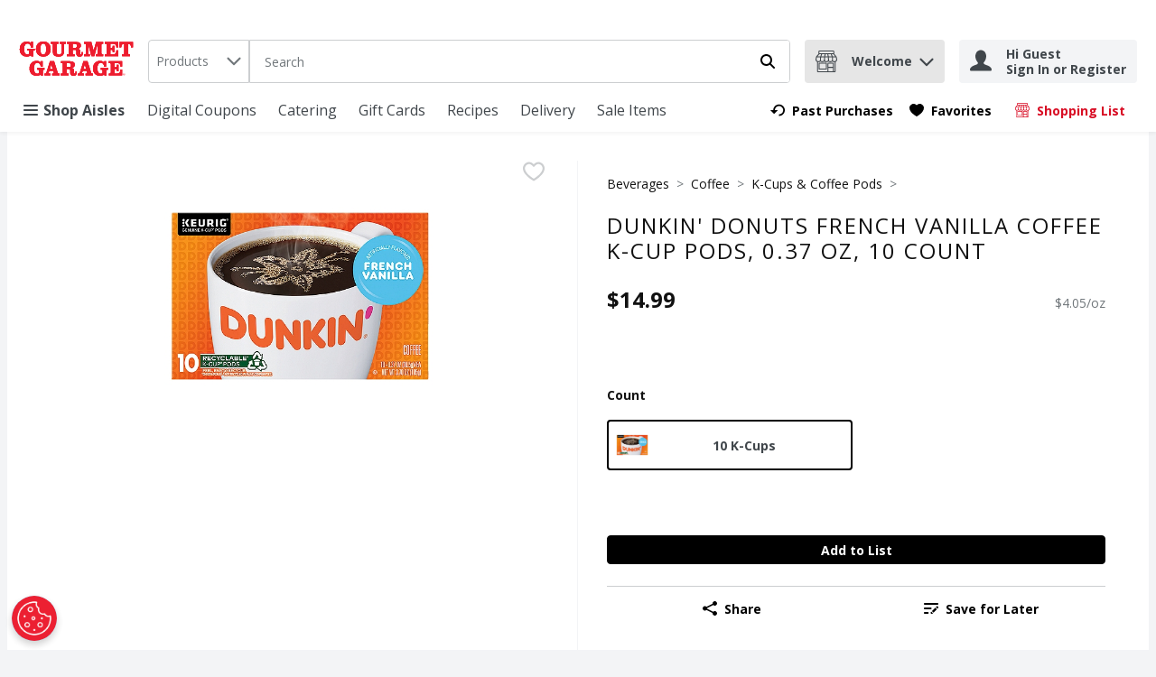

--- FILE ---
content_type: image/svg+xml
request_url: https://storage.googleapis.com/images-prs-prd-c7e7986.prs.prd.v8.commerce.mi9cloud.com/tgg/img/tgg_primary.svg
body_size: 11884
content:
<?xml version="1.0" encoding="utf-8"?>
<!-- Generator: Adobe Illustrator 25.4.1, SVG Export Plug-In . SVG Version: 6.00 Build 0)  -->
<svg version="1.1" id="Layer_1" xmlns="http://www.w3.org/2000/svg" xmlns:xlink="http://www.w3.org/1999/xlink" x="0px" y="0px"
	 viewBox="0 0 137 41" style="enable-background:new 0 0 137 41;" xml:space="preserve">
<style type="text/css">
	.st0{fill:#ED1C2E;}
</style>
<g>
	<path class="st0" d="M18.9,10.8h-1.1c-0.6,0-0.9,0.4-0.9,1v5.9h-2.1l-0.5-1.3C12.8,17.6,11,18,9.5,18c-5,0-8.6-3-8.6-8.7
		C0.9,3.5,4.3,0,9.5,0c1.4,0,3.2,0.5,4.4,1.7l0.5-1.4h2.2v6.9h-2.3c-0.1-2.5-1.5-4.9-4-4.9C7.5,2.4,6.1,4.6,6.1,9
		c0,4.4,1.3,6.5,4.1,6.5c0.9,0,2-0.4,2-1.6v-2.2c0-0.6-0.3-1-0.9-1h-1.3V8.6h8.8V10.8z"/>
	<path class="st0" d="M18.9,10.8h-1.1c-0.6,0-0.9,0.4-0.9,1v5.9h-2.1l-0.5-1.3C12.8,17.6,11,18,9.5,18c-5,0-8.6-3-8.6-8.7
		C0.9,3.5,4.3,0,9.5,0c1.4,0,3.2,0.5,4.4,1.7l0.5-1.4h2.2v6.9h-2.3c-0.1-2.5-1.5-4.9-4-4.9C7.5,2.4,6.1,4.6,6.1,9
		c0,4.4,1.3,6.5,4.1,6.5c0.9,0,2-0.4,2-1.6v-2.2c0-0.6-0.3-1-0.9-1h-1.3V8.6h8.8V10.8z"/>
	<path class="st0" d="M18.9,10.8h-1.1c-0.6,0-0.9,0.4-0.9,1v5.9h-2.1l-0.5-1.3C12.8,17.6,11,18,9.5,18c-5,0-8.6-3-8.6-8.7
		C0.9,3.5,4.3,0,9.5,0c1.4,0,3.2,0.5,4.4,1.7l0.5-1.4h2.2v6.9h-2.3c-0.1-2.5-1.5-4.9-4-4.9C7.5,2.4,6.1,4.6,6.1,9
		c0,4.4,1.3,6.5,4.1,6.5c0.9,0,2-0.4,2-1.6v-2.2c0-0.6-0.3-1-0.9-1h-1.3V8.6h8.8V10.8z"/>
	<path class="st0" d="M37.9,9c0,5.5-3.5,9-8.8,9c-5.3,0-8.8-3.4-8.8-9c0-5.5,3.5-9,8.8-9C34.4,0,37.9,3.5,37.9,9z M25.5,9
		c0,4.5,1.1,6.6,3.5,6.6c2.4,0,3.5-2.1,3.5-6.6s-1.1-6.6-3.5-6.6C26.7,2.4,25.5,4.6,25.5,9z"/>
	<path class="st0" d="M37.9,9c0,5.5-3.5,9-8.8,9c-5.3,0-8.8-3.4-8.8-9c0-5.5,3.5-9,8.8-9C34.4,0,37.9,3.5,37.9,9z M25.5,9
		c0,4.5,1.1,6.6,3.5,6.6c2.4,0,3.5-2.1,3.5-6.6s-1.1-6.6-3.5-6.6C26.7,2.4,25.5,4.6,25.5,9z"/>
	<path class="st0" d="M37.9,9c0,5.5-3.5,9-8.8,9c-5.3,0-8.8-3.4-8.8-9c0-5.5,3.5-9,8.8-9C34.4,0,37.9,3.5,37.9,9z M25.5,9
		c0,4.5,1.1,6.6,3.5,6.6c2.4,0,3.5-2.1,3.5-6.6s-1.1-6.6-3.5-6.6C26.7,2.4,25.5,4.6,25.5,9z"/>
	<path class="st0" d="M37.8,0.6h9.5v2.2h-1.5c-0.6,0-0.9,0.4-0.9,1v9c0,1.6,0.8,2.8,2.8,2.8c2.8,0,3.3-1.3,3.3-4.5V3.8
		c0-0.6-0.3-1-0.9-1h-1.4V0.6h7.4v2.2h-1.4c-0.6,0-0.9,0.4-0.9,1V12c0,3.8-1.9,6-6.4,6c-4.3,0-6.9-1.4-6.9-5.7V3.8
		c0-0.6-0.3-1-0.9-1h-1.5V0.6z"/>
	<path class="st0" d="M37.8,0.6h9.5v2.2h-1.5c-0.6,0-0.9,0.4-0.9,1v9c0,1.6,0.8,2.8,2.8,2.8c2.8,0,3.3-1.3,3.3-4.5V3.8
		c0-0.6-0.3-1-0.9-1h-1.4V0.6h7.4v2.2h-1.4c-0.6,0-0.9,0.4-0.9,1V12c0,3.8-1.9,6-6.4,6c-4.3,0-6.9-1.4-6.9-5.7V3.8
		c0-0.6-0.3-1-0.9-1h-1.5V0.6z"/>
	<path class="st0" d="M37.8,0.6h9.5v2.2h-1.5c-0.6,0-0.9,0.4-0.9,1v9c0,1.6,0.8,2.8,2.8,2.8c2.8,0,3.3-1.3,3.3-4.5V3.8
		c0-0.6-0.3-1-0.9-1h-1.4V0.6h7.4v2.2h-1.4c-0.6,0-0.9,0.4-0.9,1V12c0,3.8-1.9,6-6.4,6c-4.3,0-6.9-1.4-6.9-5.7V3.8
		c0-0.6-0.3-1-0.9-1h-1.5V0.6z"/>
	<path class="st0" d="M59.8,3.8c0-0.6-0.3-1-0.9-1h-1.5V0.6h11.2c3.4,0,5.4,1.4,5.4,4.1c0,2.4-1.6,3.5-3.7,3.8v0.1
		c1.8,0.5,2.8,1.1,2.8,3.2v2.7c0,0.5,0.2,0.9,0.8,0.9c0.6,0,0.8-0.8,0.8-1.6v-1h1.6v0.9c0,2.5-0.8,4.4-4,4.4c-2.3,0-3.9-1.2-3.9-4.2
		v-2.1c0-1.5-0.2-1.9-2.2-1.9h-2v4.4c0,0.6,0.3,1,0.9,1h1.5v2.2h-9.4v-2.2h1.5c0.6,0,0.9-0.4,0.9-1V3.8z M64.3,7.6h2.3
		c1.8,0,2.7-0.4,2.7-2.5c0-1.9-1-2.3-3.3-2.3h-1.7V7.6z"/>
	<path class="st0" d="M59.8,3.8c0-0.6-0.3-1-0.9-1h-1.5V0.6h11.2c3.4,0,5.4,1.4,5.4,4.1c0,2.4-1.6,3.5-3.7,3.8v0.1
		c1.8,0.5,2.8,1.1,2.8,3.2v2.7c0,0.5,0.2,0.9,0.8,0.9c0.6,0,0.8-0.8,0.8-1.6v-1h1.6v0.9c0,2.5-0.8,4.4-4,4.4c-2.3,0-3.9-1.2-3.9-4.2
		v-2.1c0-1.5-0.2-1.9-2.2-1.9h-2v4.4c0,0.6,0.3,1,0.9,1h1.5v2.2h-9.4v-2.2h1.5c0.6,0,0.9-0.4,0.9-1V3.8z M64.3,7.6h2.3
		c1.8,0,2.7-0.4,2.7-2.5c0-1.9-1-2.3-3.3-2.3h-1.7V7.6z"/>
	<path class="st0" d="M59.8,3.8c0-0.6-0.3-1-0.9-1h-1.5V0.6h11.2c3.4,0,5.4,1.4,5.4,4.1c0,2.4-1.6,3.5-3.7,3.8v0.1
		c1.8,0.5,2.8,1.1,2.8,3.2v2.7c0,0.5,0.2,0.9,0.8,0.9c0.6,0,0.8-0.8,0.8-1.6v-1h1.6v0.9c0,2.5-0.8,4.4-4,4.4c-2.3,0-3.9-1.2-3.9-4.2
		v-2.1c0-1.5-0.2-1.9-2.2-1.9h-2v4.4c0,0.6,0.3,1,0.9,1h1.5v2.2h-9.4v-2.2h1.5c0.6,0,0.9-0.4,0.9-1V3.8z M64.3,7.6h2.3
		c1.8,0,2.7-0.4,2.7-2.5c0-1.9-1-2.3-3.3-2.3h-1.7V7.6z"/>
	<path class="st0" d="M86.4,0.6L89.2,11h0l2.9-10.4h8.6v2.2h-1.3c-0.6,0-0.9,0.4-0.9,1v10.4c0,0.6,0.3,1,0.9,1h1.3v2.2h-8.8v-2.2h1
		c0.6,0,0.9-0.4,0.9-1V3.4h0l-3.8,14h-3.5L82.7,3.2h0v11c0,0.6,0.3,1,0.9,1h1v2.2h-7v-2.2h1.5c0.6,0,0.9-0.4,0.9-1V3.8
		c0-0.6-0.3-1-0.9-1h-1.5V0.6H86.4z"/>
	<path class="st0" d="M86.4,0.6L89.2,11h0l2.9-10.4h8.6v2.2h-1.3c-0.6,0-0.9,0.4-0.9,1v10.4c0,0.6,0.3,1,0.9,1h1.3v2.2h-8.8v-2.2h1
		c0.6,0,0.9-0.4,0.9-1V3.4h0l-3.8,14h-3.5L82.7,3.2h0v11c0,0.6,0.3,1,0.9,1h1v2.2h-7v-2.2h1.5c0.6,0,0.9-0.4,0.9-1V3.8
		c0-0.6-0.3-1-0.9-1h-1.5V0.6H86.4z"/>
	<path class="st0" d="M86.4,0.6L89.2,11h0l2.9-10.4h8.6v2.2h-1.3c-0.6,0-0.9,0.4-0.9,1v10.4c0,0.6,0.3,1,0.9,1h1.3v2.2h-8.8v-2.2h1
		c0.6,0,0.9-0.4,0.9-1V3.4h0l-3.8,14h-3.5L82.7,3.2h0v11c0,0.6,0.3,1,0.9,1h1v2.2h-7v-2.2h1.5c0.6,0,0.9-0.4,0.9-1V3.8
		c0-0.6-0.3-1-0.9-1h-1.5V0.6H86.4z"/>
	<path class="st0" d="M104.8,3.8c0-0.6-0.3-1-0.9-1h-1.5V0.6h16.1V7h-2.3c0-3.7-1.4-4.2-4.5-4.2h-2.4v4.9h0.8c1.4,0,1.9-0.6,1.9-2.2
		V5h2v7.7h-2v-0.6c0-0.9-0.3-2.1-1.2-2.1h-1.5v5.3h3c2.5,0,3.9-0.6,3.9-4.7h2.3v6.9h-16.1v-2.2h1.5c0.6,0,0.9-0.4,0.9-1V3.8z"/>
	<path class="st0" d="M104.8,3.8c0-0.6-0.3-1-0.9-1h-1.5V0.6h16.1V7h-2.3c0-3.7-1.4-4.2-4.5-4.2h-2.4v4.9h0.8c1.4,0,1.9-0.6,1.9-2.2
		V5h2v7.7h-2v-0.6c0-0.9-0.3-2.1-1.2-2.1h-1.5v5.3h3c2.5,0,3.9-0.6,3.9-4.7h2.3v6.9h-16.1v-2.2h1.5c0.6,0,0.9-0.4,0.9-1V3.8z"/>
	<path class="st0" d="M104.8,3.8c0-0.6-0.3-1-0.9-1h-1.5V0.6h16.1V7h-2.3c0-3.7-1.4-4.2-4.5-4.2h-2.4v4.9h0.8c1.4,0,1.9-0.6,1.9-2.2
		V5h2v7.7h-2v-0.6c0-0.9-0.3-2.1-1.2-2.1h-1.5v5.3h3c2.5,0,3.9-0.6,3.9-4.7h2.3v6.9h-16.1v-2.2h1.5c0.6,0,0.9-0.4,0.9-1V3.8z"/>
	<path class="st0" d="M120,7V0.6h16.1V7h-2.3c0-2.6-0.7-4.2-3.5-4.2v11.4c0,0.6,0.3,1,0.9,1h1.5v2.2h-9.4v-2.2h1.5
		c0.6,0,0.9-0.4,0.9-1V2.8c-2.8,0-3.5,1.6-3.5,4.2H120z"/>
	<path class="st0" d="M120,7V0.6h16.1V7h-2.3c0-2.6-0.7-4.2-3.5-4.2v11.4c0,0.6,0.3,1,0.9,1h1.5v2.2h-9.4v-2.2h1.5
		c0.6,0,0.9-0.4,0.9-1V2.8c-2.8,0-3.5,1.6-3.5,4.2H120z"/>
	<path class="st0" d="M120,7V0.6h16.1V7h-2.3c0-2.6-0.7-4.2-3.5-4.2v11.4c0,0.6,0.3,1,0.9,1h1.5v2.2h-9.4v-2.2h1.5
		c0.6,0,0.9-0.4,0.9-1V2.8c-2.8,0-3.5,1.6-3.5,4.2H120z"/>
	<path class="st0" d="M30.6,33.8h-1.1c-0.6,0-0.9,0.4-0.9,1v5.9h-2.1l-0.5-1.3c-1.4,1.1-3.2,1.6-4.8,1.6c-5,0-8.6-3-8.6-8.7
		c0-5.8,3.4-9.2,8.6-9.2c1.4,0,3.2,0.5,4.4,1.7l0.5-1.4h2.2v6.9h-2.3c-0.1-2.5-1.5-4.9-4-4.9c-2.8,0-4.1,2.2-4.1,6.6
		c0,4.4,1.3,6.5,4.1,6.5c0.9,0,2-0.4,2-1.6v-2.2c0-0.6-0.3-1-0.9-1h-1.3v-2.2h8.8V33.8z"/>
	<path class="st0" d="M30.6,33.8h-1.1c-0.6,0-0.9,0.4-0.9,1v5.9h-2.1l-0.5-1.3c-1.4,1.1-3.2,1.6-4.8,1.6c-5,0-8.6-3-8.6-8.7
		c0-5.8,3.4-9.2,8.6-9.2c1.4,0,3.2,0.5,4.4,1.7l0.5-1.4h2.2v6.9h-2.3c-0.1-2.5-1.5-4.9-4-4.9c-2.8,0-4.1,2.2-4.1,6.6
		c0,4.4,1.3,6.5,4.1,6.5c0.9,0,2-0.4,2-1.6v-2.2c0-0.6-0.3-1-0.9-1h-1.3v-2.2h8.8V33.8z"/>
	<path class="st0" d="M30.6,33.8h-1.1c-0.6,0-0.9,0.4-0.9,1v5.9h-2.1l-0.5-1.3c-1.4,1.1-3.2,1.6-4.8,1.6c-5,0-8.6-3-8.6-8.7
		c0-5.8,3.4-9.2,8.6-9.2c1.4,0,3.2,0.5,4.4,1.7l0.5-1.4h2.2v6.9h-2.3c-0.1-2.5-1.5-4.9-4-4.9c-2.8,0-4.1,2.2-4.1,6.6
		c0,4.4,1.3,6.5,4.1,6.5c0.9,0,2-0.4,2-1.6v-2.2c0-0.6-0.3-1-0.9-1h-1.3v-2.2h8.8V33.8z"/>
	<path class="st0" d="M42,23.6l4,12.8c0.5,1.6,0.8,1.9,1.7,1.9h0.8v2.2h-8.9v-2.2h0.7c0.7,0,1.3-0.1,1.3-0.4c0-0.3,0-0.5-0.1-0.9
		l-0.5-1.8h-4.9l-0.3,1c-0.3,0.9-0.4,1.3-0.4,1.6c0,0.4,0.8,0.5,1.5,0.5h0.7v2.2h-7.1v-2.2h0.8c0.8,0,1.2-0.4,1.7-1.9l4-12.8H42z
		 M36.8,32.9h3.5l-1.7-5.5h0L36.8,32.9z"/>
	<path class="st0" d="M42,23.6l4,12.8c0.5,1.6,0.8,1.9,1.7,1.9h0.8v2.2h-8.9v-2.2h0.7c0.7,0,1.3-0.1,1.3-0.4c0-0.3,0-0.5-0.1-0.9
		l-0.5-1.8h-4.9l-0.3,1c-0.3,0.9-0.4,1.3-0.4,1.6c0,0.4,0.8,0.5,1.5,0.5h0.7v2.2h-7.1v-2.2h0.8c0.8,0,1.2-0.4,1.7-1.9l4-12.8H42z
		 M36.8,32.9h3.5l-1.7-5.5h0L36.8,32.9z"/>
	<path class="st0" d="M42,23.6l4,12.8c0.5,1.6,0.8,1.9,1.7,1.9h0.8v2.2h-8.9v-2.2h0.7c0.7,0,1.3-0.1,1.3-0.4c0-0.3,0-0.5-0.1-0.9
		l-0.5-1.8h-4.9l-0.3,1c-0.3,0.9-0.4,1.3-0.4,1.6c0,0.4,0.8,0.5,1.5,0.5h0.7v2.2h-7.1v-2.2h0.8c0.8,0,1.2-0.4,1.7-1.9l4-12.8H42z
		 M36.8,32.9h3.5l-1.7-5.5h0L36.8,32.9z"/>
	<path class="st0" d="M52.5,26.8c0-0.6-0.3-1-0.9-1h-1.5v-2.2h11.2c3.4,0,5.4,1.4,5.4,4.1c0,2.4-1.6,3.5-3.7,3.8v0.1
		c1.8,0.5,2.8,1.1,2.8,3.2v2.7c0,0.5,0.2,0.9,0.8,0.9c0.6,0,0.8-0.8,0.8-1.6v-1h1.6v0.9c0,2.5-0.8,4.4-4,4.4c-2.3,0-3.9-1.2-3.9-4.2
		v-2.1c0-1.5-0.2-1.9-2.2-1.9h-2v4.4c0,0.6,0.3,1,0.9,1h1.5v2.2h-9.4v-2.2h1.5c0.6,0,0.9-0.4,0.9-1V26.8z M57.1,30.6h2.3
		c1.8,0,2.7-0.4,2.7-2.5c0-1.9-1-2.3-3.3-2.3h-1.7V30.6z"/>
	<path class="st0" d="M52.5,26.8c0-0.6-0.3-1-0.9-1h-1.5v-2.2h11.2c3.4,0,5.4,1.4,5.4,4.1c0,2.4-1.6,3.5-3.7,3.8v0.1
		c1.8,0.5,2.8,1.1,2.8,3.2v2.7c0,0.5,0.2,0.9,0.8,0.9c0.6,0,0.8-0.8,0.8-1.6v-1h1.6v0.9c0,2.5-0.8,4.4-4,4.4c-2.3,0-3.9-1.2-3.9-4.2
		v-2.1c0-1.5-0.2-1.9-2.2-1.9h-2v4.4c0,0.6,0.3,1,0.9,1h1.5v2.2h-9.4v-2.2h1.5c0.6,0,0.9-0.4,0.9-1V26.8z M57.1,30.6h2.3
		c1.8,0,2.7-0.4,2.7-2.5c0-1.9-1-2.3-3.3-2.3h-1.7V30.6z"/>
	<path class="st0" d="M52.5,26.8c0-0.6-0.3-1-0.9-1h-1.5v-2.2h11.2c3.4,0,5.4,1.4,5.4,4.1c0,2.4-1.6,3.5-3.7,3.8v0.1
		c1.8,0.5,2.8,1.1,2.8,3.2v2.7c0,0.5,0.2,0.9,0.8,0.9c0.6,0,0.8-0.8,0.8-1.6v-1h1.6v0.9c0,2.5-0.8,4.4-4,4.4c-2.3,0-3.9-1.2-3.9-4.2
		v-2.1c0-1.5-0.2-1.9-2.2-1.9h-2v4.4c0,0.6,0.3,1,0.9,1h1.5v2.2h-9.4v-2.2h1.5c0.6,0,0.9-0.4,0.9-1V26.8z M57.1,30.6h2.3
		c1.8,0,2.7-0.4,2.7-2.5c0-1.9-1-2.3-3.3-2.3h-1.7V30.6z"/>
	<path class="st0" d="M81.9,23.6l4,12.8c0.5,1.6,0.8,1.9,1.7,1.9h0.8v2.2h-8.9v-2.2h0.7c0.7,0,1.3-0.1,1.3-0.4c0-0.3,0-0.5-0.1-0.9
		L81,35.1h-4.9l-0.3,1c-0.3,0.9-0.4,1.3-0.4,1.6c0,0.4,0.8,0.5,1.5,0.5h0.7v2.2h-7.1v-2.2h0.8c0.8,0,1.2-0.4,1.7-1.9l4-12.8H81.9z
		 M76.8,32.9h3.5l-1.7-5.5h0L76.8,32.9z"/>
	<path class="st0" d="M81.9,23.6l4,12.8c0.5,1.6,0.8,1.9,1.7,1.9h0.8v2.2h-8.9v-2.2h0.7c0.7,0,1.3-0.1,1.3-0.4c0-0.3,0-0.5-0.1-0.9
		L81,35.1h-4.9l-0.3,1c-0.3,0.9-0.4,1.3-0.4,1.6c0,0.4,0.8,0.5,1.5,0.5h0.7v2.2h-7.1v-2.2h0.8c0.8,0,1.2-0.4,1.7-1.9l4-12.8H81.9z
		 M76.8,32.9h3.5l-1.7-5.5h0L76.8,32.9z"/>
	<path class="st0" d="M81.9,23.6l4,12.8c0.5,1.6,0.8,1.9,1.7,1.9h0.8v2.2h-8.9v-2.2h0.7c0.7,0,1.3-0.1,1.3-0.4c0-0.3,0-0.5-0.1-0.9
		L81,35.1h-4.9l-0.3,1c-0.3,0.9-0.4,1.3-0.4,1.6c0,0.4,0.8,0.5,1.5,0.5h0.7v2.2h-7.1v-2.2h0.8c0.8,0,1.2-0.4,1.7-1.9l4-12.8H81.9z
		 M76.8,32.9h3.5l-1.7-5.5h0L76.8,32.9z"/>
	<path class="st0" d="M106.4,33.8h-1.1c-0.6,0-0.9,0.4-0.9,1v5.9h-2.1l-0.5-1.3c-1.4,1.1-3.2,1.6-4.8,1.6c-5,0-8.6-3-8.6-8.7
		c0-5.8,3.4-9.2,8.6-9.2c1.4,0,3.2,0.5,4.4,1.7l0.5-1.4h2.2v6.9h-2.3c-0.1-2.5-1.5-4.9-4-4.9c-2.8,0-4.1,2.2-4.1,6.6
		c0,4.4,1.3,6.5,4.1,6.5c0.9,0,2-0.4,2-1.6v-2.2c0-0.6-0.3-1-0.9-1h-1.3v-2.2h8.8V33.8z"/>
	<path class="st0" d="M106.4,33.8h-1.1c-0.6,0-0.9,0.4-0.9,1v5.9h-2.1l-0.5-1.3c-1.4,1.1-3.2,1.6-4.8,1.6c-5,0-8.6-3-8.6-8.7
		c0-5.8,3.4-9.2,8.6-9.2c1.4,0,3.2,0.5,4.4,1.7l0.5-1.4h2.2v6.9h-2.3c-0.1-2.5-1.5-4.9-4-4.9c-2.8,0-4.1,2.2-4.1,6.6
		c0,4.4,1.3,6.5,4.1,6.5c0.9,0,2-0.4,2-1.6v-2.2c0-0.6-0.3-1-0.9-1h-1.3v-2.2h8.8V33.8z"/>
	<path class="st0" d="M106.4,33.8h-1.1c-0.6,0-0.9,0.4-0.9,1v5.9h-2.1l-0.5-1.3c-1.4,1.1-3.2,1.6-4.8,1.6c-5,0-8.6-3-8.6-8.7
		c0-5.8,3.4-9.2,8.6-9.2c1.4,0,3.2,0.5,4.4,1.7l0.5-1.4h2.2v6.9h-2.3c-0.1-2.5-1.5-4.9-4-4.9c-2.8,0-4.1,2.2-4.1,6.6
		c0,4.4,1.3,6.5,4.1,6.5c0.9,0,2-0.4,2-1.6v-2.2c0-0.6-0.3-1-0.9-1h-1.3v-2.2h8.8V33.8z"/>
	<path class="st0" d="M109.5,26.8c0-0.6-0.3-1-0.9-1h-1.5v-2.2h16.1V30H121c0-3.7-1.4-4.2-4.5-4.2h-2.4v4.9h0.8
		c1.4,0,1.9-0.6,1.9-2.2v-0.6h2v7.7h-2V35c0-0.9-0.3-2.1-1.2-2.1h-1.5v5.3h3c2.5,0,3.9-0.6,3.9-4.7h2.3v6.9h-16.1v-2.2h1.5
		c0.6,0,0.9-0.4,0.9-1V26.8z"/>
	<path class="st0" d="M109.5,26.8c0-0.6-0.3-1-0.9-1h-1.5v-2.2h16.1V30H121c0-3.7-1.4-4.2-4.5-4.2h-2.4v4.9h0.8
		c1.4,0,1.9-0.6,1.9-2.2v-0.6h2v7.7h-2V35c0-0.9-0.3-2.1-1.2-2.1h-1.5v5.3h3c2.5,0,3.9-0.6,3.9-4.7h2.3v6.9h-16.1v-2.2h1.5
		c0.6,0,0.9-0.4,0.9-1V26.8z"/>
	<path class="st0" d="M109.5,26.8c0-0.6-0.3-1-0.9-1h-1.5v-2.2h16.1V30H121c0-3.7-1.4-4.2-4.5-4.2h-2.4v4.9h0.8
		c1.4,0,1.9-0.6,1.9-2.2v-0.6h2v7.7h-2V35c0-0.9-0.3-2.1-1.2-2.1h-1.5v5.3h3c2.5,0,3.9-0.6,3.9-4.7h2.3v6.9h-16.1v-2.2h1.5
		c0.6,0,0.9-0.4,0.9-1V26.8z"/>
	<path class="st0" d="M124.1,39.2c0-0.7,0.6-1.3,1.3-1.3c0.7,0,1.3,0.6,1.3,1.3c0,0.7-0.6,1.3-1.3,1.3
		C124.7,40.5,124.1,39.9,124.1,39.2z M126.5,39.2c0-0.6-0.5-1.1-1.1-1.1c-0.6,0-1.1,0.5-1.1,1.1c0,0.6,0.5,1.1,1.1,1.1
		C126,40.2,126.5,39.8,126.5,39.2z M126,39.9h-0.3l-0.3-0.6h-0.3v0.6h-0.3v-1.4h0.7c0.1,0,0.3,0,0.4,0.1c0.1,0.1,0.2,0.2,0.2,0.4
		c0,0.3-0.1,0.4-0.4,0.4L126,39.9z M125.5,39.1c0.2,0,0.3,0,0.3-0.2c0-0.2-0.2-0.2-0.3-0.2h-0.3v0.4H125.5z"/>
</g>
</svg>
